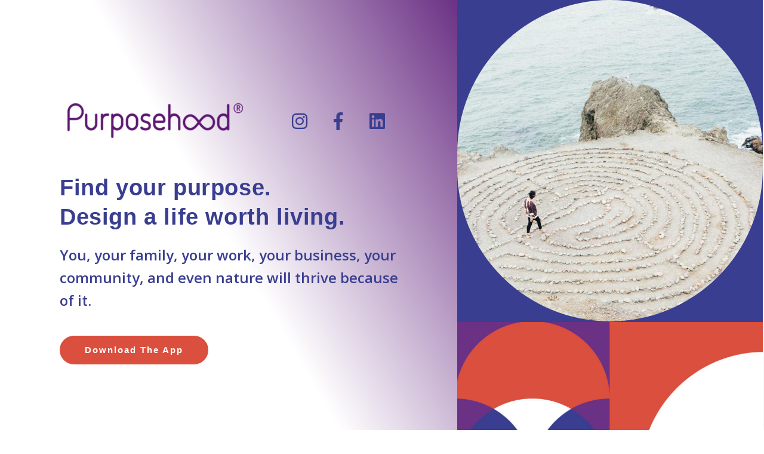

--- FILE ---
content_type: text/css
request_url: https://purposehood.org/wp-content/uploads/elementor/css/post-12.css?ver=1669306652
body_size: 1535
content:
.elementor-kit-12{--e-global-color-primary:#6EC1E4;--e-global-color-secondary:#54595F;--e-global-color-text:#7A7A7A;--e-global-color-accent:#61CE70;--e-global-typography-primary-font-family:"Roboto";--e-global-typography-primary-font-weight:600;--e-global-typography-secondary-font-family:"Roboto Slab";--e-global-typography-secondary-font-weight:400;--e-global-typography-text-font-family:"Roboto";--e-global-typography-text-font-weight:400;--e-global-typography-accent-font-family:"Roboto";--e-global-typography-accent-font-weight:500;}.elementor-section.elementor-section-boxed > .elementor-container{max-width:1140px;}.elementor-widget:not(:last-child){margin-bottom:20px;}{}h1.entry-title{display:var(--page-title-display);}@media(max-width:1024px){.elementor-section.elementor-section-boxed > .elementor-container{max-width:1025px;}}@media(max-width:767px){.elementor-section.elementor-section-boxed > .elementor-container{max-width:768px;}}/* Start custom CSS */.rainbow-hr{
    height: 2px;
    margin: 5px 0px 10px 0px;
    background: url(https://purposehood.dev.trillservers.com/wp-content/uploads/bars.png) no-repeat center bottom;
    background-size: 100% 2px;
}
ol.gradient-list {
  counter-reset: gradient-counter;
  list-style: none;
  margin: 1rem 0;
  padding-left: 1rem;
}
ol.gradient-list > li {
 
  counter-increment: gradient-counter;
  min-height: 2rem;
  padding: 1rem 1rem 1rem 3rem;
  position: relative;
}
ol.gradient-list > li::before, ol.gradient-list > li::after {
  background:#6b3185;
  border-radius: 1rem 1rem 0 1rem;
  content: "";
  height: 3rem;
  left: -1rem;
  overflow: hidden;
  position: absolute;
  top: -0.1rem;
  width: 3rem;
}
ol.gradient-list > li::before {
  align-items: flex-end;
  content: counter(gradient-counter);
  color: #ffffff;
  display: flex;
  font: 900 1.5em/1 "Montserrat";
  justify-content: flex-end;
  padding: 0.120em 0.20em;
  z-index: 1;
}

ol.gradient-list > li + li {
  margin-top: 1rem;
}/* End custom CSS */

--- FILE ---
content_type: text/css
request_url: https://purposehood.org/wp-content/uploads/elementor/css/post-5248.css?ver=1669306762
body_size: 27431
content:
.elementor-5248 .elementor-element.elementor-element-7f5fcf9b > .elementor-container{max-width:1400px;}.elementor-5248 .elementor-element.elementor-element-7f5fcf9b{transition:background 0.3s, border 0.3s, border-radius 0.3s, box-shadow 0.3s;}.elementor-5248 .elementor-element.elementor-element-7f5fcf9b > .elementor-background-overlay{transition:background 0.3s, border-radius 0.3s, opacity 0.3s;}.elementor-5248 .elementor-element.elementor-element-77bdff96:not(.elementor-motion-effects-element-type-background) > .elementor-column-wrap, .elementor-5248 .elementor-element.elementor-element-77bdff96 > .elementor-column-wrap > .elementor-motion-effects-container > .elementor-motion-effects-layer{background-color:transparent;background-image:linear-gradient(60deg, #FFFFFF 50%, #6B3185 100%);}.elementor-5248 .elementor-element.elementor-element-77bdff96 > .elementor-element-populated{transition:background 0.3s, border 0.3s, border-radius 0.3s, box-shadow 0.3s;padding:150px 80px 0px 100px;}.elementor-5248 .elementor-element.elementor-element-77bdff96 > .elementor-element-populated > .elementor-background-overlay{transition:background 0.3s, border-radius 0.3s, opacity 0.3s;}.elementor-5248 .elementor-element.elementor-element-7d0de09{margin-top:0px;margin-bottom:0px;padding:0px 0px 0px 0px;}.elementor-5248 .elementor-element.elementor-element-799035a6{text-align:left;}.elementor-5248 .elementor-element.elementor-element-799035a6 > .elementor-widget-container{margin:0px 0px 40px 0px;}.elementor-5248 .elementor-element.elementor-element-2851621{--grid-template-columns:repeat(0, auto);--icon-size:30px;--grid-column-gap:5px;--grid-row-gap:0px;}.elementor-5248 .elementor-element.elementor-element-2851621 .elementor-widget-container{text-align:center;}.elementor-5248 .elementor-element.elementor-element-2851621 .elementor-social-icon{background-color:#FFFFFF00;}.elementor-5248 .elementor-element.elementor-element-2851621 .elementor-social-icon i{color:#393E90;}.elementor-5248 .elementor-element.elementor-element-2851621 .elementor-social-icon svg{fill:#393E90;}.elementor-5248 .elementor-element.elementor-element-2851621 > .elementor-widget-container{margin:13px 0px 0px 0px;}.elementor-5248 .elementor-element.elementor-element-39b6bea5 .elementor-heading-title{color:#393E90;font-family:"Net Mont", Sans-serif;font-size:38px;font-weight:900;line-height:1.3em;letter-spacing:0.6px;}.elementor-5248 .elementor-element.elementor-element-798bff12 .elementor-heading-title{color:#393E90;font-family:"Open Sans", Sans-serif;font-size:24px;font-weight:600;line-height:1.6em;}.elementor-5248 .elementor-element.elementor-element-798bff12 > .elementor-widget-container{margin:0px 0px 0px 0px;}.elementor-5248 .elementor-element.elementor-element-73c2ea8 .elementor-button{font-family:"Net Mont", Sans-serif;font-size:15px;font-weight:700;line-height:1.6em;letter-spacing:2px;fill:#ffffff;color:#ffffff;background-color:#DA4F3D;border-style:solid;border-width:2px 2px 2px 2px;border-color:#DA4F3D;border-radius:50px 50px 50px 50px;padding:10px 40px 10px 40px;}.elementor-5248 .elementor-element.elementor-element-73c2ea8 .elementor-button:hover, .elementor-5248 .elementor-element.elementor-element-73c2ea8 .elementor-button:focus{color:#DA4F3D;background-color:rgba(255,255,255,0);border-color:#DA4F3D;}.elementor-5248 .elementor-element.elementor-element-73c2ea8 .elementor-button:hover svg, .elementor-5248 .elementor-element.elementor-element-73c2ea8 .elementor-button:focus svg{fill:#DA4F3D;}.elementor-5248 .elementor-element.elementor-element-73c2ea8 > .elementor-widget-container{margin:20px 0px 0px 0px;}.elementor-5248 .elementor-element.elementor-element-32b149f1:not(.elementor-motion-effects-element-type-background) > .elementor-column-wrap, .elementor-5248 .elementor-element.elementor-element-32b149f1 > .elementor-column-wrap > .elementor-motion-effects-container > .elementor-motion-effects-layer{background-color:#393E90;}.elementor-5248 .elementor-element.elementor-element-32b149f1 > .elementor-element-populated{transition:background 0.3s, border 0.3s, border-radius 0.3s, box-shadow 0.3s;margin:0px 0px 0px 0px;padding:0px 0px 0px 0px;}.elementor-5248 .elementor-element.elementor-element-32b149f1 > .elementor-element-populated > .elementor-background-overlay{transition:background 0.3s, border-radius 0.3s, opacity 0.3s;}.elementor-5248 .elementor-element.elementor-element-34e0eb75 .elementor-repeater-item-75ef67b .swiper-slide-bg{background-image:url(https://purposehood.org/wp-content/uploads/img3-2.jpg);background-size:cover;}.elementor-5248 .elementor-element.elementor-element-34e0eb75 .elementor-repeater-item-0293621 .swiper-slide-bg{background-image:url(https://purposehood.org/wp-content/uploads/img4-2.jpg);background-size:cover;}.elementor-5248 .elementor-element.elementor-element-34e0eb75 .swiper-slide{height:538px;transition-duration:calc(5000ms*1.2);}.elementor-5248 .elementor-element.elementor-element-34e0eb75 .swiper-slide-contents{max-width:45%;}.elementor-5248 .elementor-element.elementor-element-34e0eb75 .swiper-slide-inner{padding:0px 0px 0px 0px;text-align:center;}.elementor-5248 .elementor-element.elementor-element-34e0eb75 > .elementor-widget-container{margin:0px 0px -19px 0px;padding:0px 0px 0px 0px;}.elementor-5248 .elementor-element.elementor-element-d9a4b4a > .elementor-widget-container{margin:0px 0px 0px 0px;padding:0px 0px 0px 0px;}.elementor-5248 .elementor-element.elementor-element-db4171c > .elementor-container{max-width:1400px;}.elementor-5248 .elementor-element.elementor-element-db4171c{transition:background 0.3s, border 0.3s, border-radius 0.3s, box-shadow 0.3s;}.elementor-5248 .elementor-element.elementor-element-db4171c > .elementor-background-overlay{transition:background 0.3s, border-radius 0.3s, opacity 0.3s;}.elementor-5248 .elementor-element.elementor-element-36c06bf:not(.elementor-motion-effects-element-type-background) > .elementor-column-wrap, .elementor-5248 .elementor-element.elementor-element-36c06bf > .elementor-column-wrap > .elementor-motion-effects-container > .elementor-motion-effects-layer{background-color:#6B3185;}.elementor-5248 .elementor-element.elementor-element-36c06bf > .elementor-element-populated{transition:background 0.3s, border 0.3s, border-radius 0.3s, box-shadow 0.3s;padding:50px 75px 50px 100px;}.elementor-5248 .elementor-element.elementor-element-36c06bf > .elementor-element-populated > .elementor-background-overlay{transition:background 0.3s, border-radius 0.3s, opacity 0.3s;}.elementor-5248 .elementor-element.elementor-element-641ec595 .elementor-heading-title{color:#FFFFFF;font-family:"Net Mont", Sans-serif;font-size:35px;font-weight:700;line-height:1.2em;letter-spacing:1.3px;}.elementor-5248 .elementor-element.elementor-element-d80579a > .elementor-element-populated{padding:0px 0px 0px 0px;}.elementor-5248 .elementor-element.elementor-element-fc5b41b .elementor-heading-title{color:#FFFFFF;font-family:"Net Mont", Sans-serif;font-size:30px;font-weight:500;line-height:1.2em;letter-spacing:1.3px;}.elementor-5248 .elementor-element.elementor-element-6112afef > .elementor-element-populated{transition:background 0.3s, border 0.3s, border-radius 0.3s, box-shadow 0.3s;padding:0px 0px 0px 0px;}.elementor-5248 .elementor-element.elementor-element-6112afef > .elementor-element-populated > .elementor-background-overlay{transition:background 0.3s, border-radius 0.3s, opacity 0.3s;}.elementor-5248 .elementor-element.elementor-element-49b093d > .elementor-container{max-width:1400px;}.elementor-5248 .elementor-element.elementor-element-49b093d:not(.elementor-motion-effects-element-type-background), .elementor-5248 .elementor-element.elementor-element-49b093d > .elementor-motion-effects-container > .elementor-motion-effects-layer{background-color:#F6F7FE;}.elementor-5248 .elementor-element.elementor-element-49b093d{transition:background 0.3s, border 0.3s, border-radius 0.3s, box-shadow 0.3s;}.elementor-5248 .elementor-element.elementor-element-49b093d > .elementor-background-overlay{transition:background 0.3s, border-radius 0.3s, opacity 0.3s;}.elementor-5248 .elementor-element.elementor-element-2d436b6 > .elementor-element-populated{transition:background 0.3s, border 0.3s, border-radius 0.3s, box-shadow 0.3s;padding:50px 50px 50px 50px;}.elementor-5248 .elementor-element.elementor-element-2d436b6 > .elementor-element-populated > .elementor-background-overlay{transition:background 0.3s, border-radius 0.3s, opacity 0.3s;}.elementor-5248 .elementor-element.elementor-element-1c3c298{text-align:left;}.elementor-5248 .elementor-element.elementor-element-f3daf85 .elementor-heading-title{color:#393E90;font-family:"Net Mont", Sans-serif;font-size:40px;font-weight:500;line-height:1.2em;letter-spacing:1.3px;}.elementor-5248 .elementor-element.elementor-element-58be1f5 .elementor-heading-title{color:#393E90;font-family:"Net Mont", Sans-serif;font-size:40px;font-weight:400;line-height:1.2em;letter-spacing:1.3px;}.elementor-5248 .elementor-element.elementor-element-58be1f5 > .elementor-widget-container{margin:-11px 0px 0px 0px;}.elementor-bc-flex-widget .elementor-5248 .elementor-element.elementor-element-89b2e71.elementor-column .elementor-column-wrap{align-items:center;}.elementor-5248 .elementor-element.elementor-element-89b2e71.elementor-column.elementor-element[data-element_type="column"] > .elementor-column-wrap.elementor-element-populated > .elementor-widget-wrap{align-content:center;align-items:center;}.elementor-5248 .elementor-element.elementor-element-89b2e71 > .elementor-element-populated{text-align:center;}.elementor-5248 .elementor-element.elementor-element-edd0c82 .elementor-button{font-family:"Net Mont", Sans-serif;font-size:15px;font-weight:700;line-height:1.6em;letter-spacing:2px;fill:#ffffff;color:#ffffff;background-color:#DA4F3D;border-style:solid;border-width:2px 2px 2px 2px;border-color:#DA4F3D;border-radius:50px 50px 50px 50px;padding:10px 40px 10px 40px;}.elementor-5248 .elementor-element.elementor-element-edd0c82 .elementor-button:hover, .elementor-5248 .elementor-element.elementor-element-edd0c82 .elementor-button:focus{color:#DA4F3D;background-color:rgba(255,255,255,0);border-color:#DA4F3D;}.elementor-5248 .elementor-element.elementor-element-edd0c82 .elementor-button:hover svg, .elementor-5248 .elementor-element.elementor-element-edd0c82 .elementor-button:focus svg{fill:#DA4F3D;}.elementor-5248 .elementor-element.elementor-element-edd0c82 > .elementor-widget-container{margin:20px 0px 0px 0px;}.elementor-5248 .elementor-element.elementor-element-66dcfec:not(.elementor-motion-effects-element-type-background) > .elementor-column-wrap, .elementor-5248 .elementor-element.elementor-element-66dcfec > .elementor-column-wrap > .elementor-motion-effects-container > .elementor-motion-effects-layer{background-image:url("https://purposehood.org/wp-content/uploads/AmmarCharani.jpg");background-position:center center;background-repeat:no-repeat;background-size:cover;}.elementor-5248 .elementor-element.elementor-element-66dcfec > .elementor-element-populated{transition:background 0.3s, border 0.3s, border-radius 0.3s, box-shadow 0.3s;padding:0px 0px 0px 0px;}.elementor-5248 .elementor-element.elementor-element-66dcfec > .elementor-element-populated > .elementor-background-overlay{transition:background 0.3s, border-radius 0.3s, opacity 0.3s;}.elementor-5248 .elementor-element.elementor-element-29a3188 .elementor-spacer-inner{height:71vh;}.elementor-5248 .elementor-element.elementor-element-5d328d7d > .elementor-container{max-width:1400px;}.elementor-5248 .elementor-element.elementor-element-5d328d7d{transition:background 0.3s, border 0.3s, border-radius 0.3s, box-shadow 0.3s;}.elementor-5248 .elementor-element.elementor-element-5d328d7d > .elementor-background-overlay{transition:background 0.3s, border-radius 0.3s, opacity 0.3s;}.elementor-5248 .elementor-element.elementor-element-6772b23f:not(.elementor-motion-effects-element-type-background) > .elementor-column-wrap, .elementor-5248 .elementor-element.elementor-element-6772b23f > .elementor-column-wrap > .elementor-motion-effects-container > .elementor-motion-effects-layer{background-color:#393E90;background-image:url("https://purposehood.org/wp-content/uploads/ammar.png");background-repeat:no-repeat;background-size:contain;}.elementor-5248 .elementor-element.elementor-element-6772b23f > .elementor-element-populated{transition:background 0.3s, border 0.3s, border-radius 0.3s, box-shadow 0.3s;}.elementor-5248 .elementor-element.elementor-element-6772b23f > .elementor-element-populated > .elementor-background-overlay{transition:background 0.3s, border-radius 0.3s, opacity 0.3s;}.elementor-5248 .elementor-element.elementor-element-f9e4320{padding:2px 40px 00px 120px;}.elementor-5248 .elementor-element.elementor-element-8844ea3{text-align:left;}.elementor-5248 .elementor-element.elementor-element-8844ea3 > .elementor-widget-container{margin:0px 0px -11px 0px;padding:0px 0px 0px 0px;}.elementor-5248 .elementor-element.elementor-element-33eea2e4 .elementor-heading-title{color:#FFFFFF;font-family:"Net Mont", Sans-serif;font-size:1.3vw;font-weight:500;font-style:italic;line-height:1.4em;letter-spacing:0.2px;}.elementor-5248 .elementor-element.elementor-element-33eea2e4 > .elementor-widget-container{margin:0px 0px 0px 0px;padding:0px 0px 0px 0px;}.elementor-5248 .elementor-element.elementor-element-d4b27ca{text-align:right;}.elementor-5248 .elementor-element.elementor-element-d4b27ca > .elementor-widget-container{margin:-37px 0px 0px 0px;padding:0px 0px 0px 0px;}.elementor-5248 .elementor-element.elementor-element-ad65a9e > .elementor-container{min-height:50px;}.elementor-5248 .elementor-element.elementor-element-ad65a9e{padding:50px 10px 20px 152px;}.elementor-5248 .elementor-element.elementor-element-9f04bb8 .elementor-button{font-family:"Net Mont", Sans-serif;font-size:15px;font-weight:700;line-height:1.6em;letter-spacing:2px;fill:#ffffff;color:#ffffff;background-color:#DA4F3D;border-style:solid;border-width:2px 2px 2px 2px;border-color:#DA4F3D;border-radius:50px 50px 50px 50px;padding:10px 20px 10px 20px;}.elementor-5248 .elementor-element.elementor-element-9f04bb8 .elementor-button:hover, .elementor-5248 .elementor-element.elementor-element-9f04bb8 .elementor-button:focus{color:#DA4F3D;background-color:rgba(255,255,255,0);border-color:#DA4F3D;}.elementor-5248 .elementor-element.elementor-element-9f04bb8 .elementor-button:hover svg, .elementor-5248 .elementor-element.elementor-element-9f04bb8 .elementor-button:focus svg{fill:#DA4F3D;}.elementor-5248 .elementor-element.elementor-element-9f04bb8 > .elementor-widget-container{margin:20px 0px 0px 0px;}.elementor-5248 .elementor-element.elementor-element-6611b740:not(.elementor-motion-effects-element-type-background) > .elementor-column-wrap, .elementor-5248 .elementor-element.elementor-element-6611b740 > .elementor-column-wrap > .elementor-motion-effects-container > .elementor-motion-effects-layer{background-color:transparent;background-image:linear-gradient(160deg, #FFFFFF 50%, #6B3185 100%);}.elementor-5248 .elementor-element.elementor-element-6611b740 > .elementor-element-populated >  .elementor-background-overlay{background-image:url("https://purposehood.org/wp-content/uploads/purposehood-Book.png");background-position:center right;background-repeat:no-repeat;background-size:contain;opacity:0.98;}.elementor-5248 .elementor-element.elementor-element-6611b740 > .elementor-element-populated{transition:background 0.3s, border 0.3s, border-radius 0.3s, box-shadow 0.3s;}.elementor-5248 .elementor-element.elementor-element-6611b740 > .elementor-element-populated > .elementor-background-overlay{transition:background 0.3s, border-radius 0.3s, opacity 0.3s;}.elementor-5248 .elementor-element.elementor-element-1af95b6 > .elementor-container{min-height:50px;}.elementor-5248 .elementor-element.elementor-element-1af95b6{padding:30px 152px 20px 0px;}.elementor-5248 .elementor-element.elementor-element-65bde30 .elementor-image img{width:91%;}.elementor-5248 .elementor-element.elementor-element-a0457ea{padding:24px 152px 20px 0px;}.elementor-5248 .elementor-element.elementor-element-8f3b0ff .elementor-button{font-family:"Net Mont", Sans-serif;font-size:15px;font-weight:700;line-height:1.6em;letter-spacing:2px;fill:#ffffff;color:#ffffff;background-color:#DA4F3D;border-style:solid;border-width:2px 2px 2px 2px;border-color:#DA4F3D;border-radius:50px 50px 50px 50px;padding:10px 20px 10px 20px;}.elementor-5248 .elementor-element.elementor-element-8f3b0ff .elementor-button:hover, .elementor-5248 .elementor-element.elementor-element-8f3b0ff .elementor-button:focus{color:#DA4F3D;background-color:rgba(255,255,255,0);border-color:#DA4F3D;}.elementor-5248 .elementor-element.elementor-element-8f3b0ff .elementor-button:hover svg, .elementor-5248 .elementor-element.elementor-element-8f3b0ff .elementor-button:focus svg{fill:#DA4F3D;}.elementor-5248 .elementor-element.elementor-element-8f3b0ff > .elementor-widget-container{margin:20px 0px 0px 0px;}.elementor-5248 .elementor-element.elementor-element-72847aa > .elementor-container{max-width:1400px;}.elementor-5248 .elementor-element.elementor-element-72847aa{transition:background 0.3s, border 0.3s, border-radius 0.3s, box-shadow 0.3s;}.elementor-5248 .elementor-element.elementor-element-72847aa > .elementor-background-overlay{transition:background 0.3s, border-radius 0.3s, opacity 0.3s;}.elementor-5248 .elementor-element.elementor-element-2fa3e17:not(.elementor-motion-effects-element-type-background) > .elementor-column-wrap, .elementor-5248 .elementor-element.elementor-element-2fa3e17 > .elementor-column-wrap > .elementor-motion-effects-container > .elementor-motion-effects-layer{background-color:#FFFFFF;}.elementor-5248 .elementor-element.elementor-element-2fa3e17 > .elementor-element-populated{transition:background 0.3s, border 0.3s, border-radius 0.3s, box-shadow 0.3s;padding:0px 100px 0px 100px;}.elementor-5248 .elementor-element.elementor-element-2fa3e17 > .elementor-element-populated > .elementor-background-overlay{transition:background 0.3s, border-radius 0.3s, opacity 0.3s;}.elementor-5248 .elementor-element.elementor-element-9518e2a{--grid-template-columns:repeat(0, auto);--icon-size:30px;--grid-column-gap:5px;--grid-row-gap:0px;}.elementor-5248 .elementor-element.elementor-element-9518e2a .elementor-social-icon{background-color:#FFFFFF00;}.elementor-5248 .elementor-element.elementor-element-9518e2a .elementor-social-icon i{color:#6B3185;}.elementor-5248 .elementor-element.elementor-element-9518e2a .elementor-social-icon svg{fill:#6B3185;}@media(max-width:1024px){.elementor-5248 .elementor-element.elementor-element-77bdff96 > .elementor-element-populated{padding:50px 50px 50px 50px;}.elementor-5248 .elementor-element.elementor-element-2851621 > .elementor-widget-container{margin:14px 0px 0px 0px;}.elementor-5248 .elementor-element.elementor-element-34e0eb75 .swiper-slide{height:400px;}.elementor-5248 .elementor-element.elementor-element-36c06bf > .elementor-element-populated{padding:41px 41px 41px 41px;}.elementor-5248 .elementor-element.elementor-element-2d436b6 > .elementor-element-populated{padding:20px 20px 20px 20px;}.elementor-5248 .elementor-element.elementor-element-f3daf85 .elementor-heading-title{font-size:20px;}.elementor-5248 .elementor-element.elementor-element-58be1f5 .elementor-heading-title{font-size:30px;}.elementor-5248 .elementor-element.elementor-element-66dcfec:not(.elementor-motion-effects-element-type-background) > .elementor-column-wrap, .elementor-5248 .elementor-element.elementor-element-66dcfec > .elementor-column-wrap > .elementor-motion-effects-container > .elementor-motion-effects-layer{background-position:-19px 0px;}.elementor-5248 .elementor-element.elementor-element-29a3188 .elementor-spacer-inner{height:300px;}.elementor-5248 .elementor-element.elementor-element-6772b23f > .elementor-element-populated{padding:10px 10px 10px 10px;}.elementor-5248 .elementor-element.elementor-element-f9e4320{padding:0px 0px 0px 0px;}.elementor-5248 .elementor-element.elementor-element-33eea2e4 .elementor-heading-title{font-size:25px;}.elementor-5248 .elementor-element.elementor-element-ad65a9e > .elementor-container{min-height:119px;}.elementor-5248 .elementor-element.elementor-element-6611b740 > .elementor-element-populated{padding:50px 50px 50px 50px;}.elementor-5248 .elementor-element.elementor-element-1af95b6 > .elementor-container{min-height:1px;}.elementor-5248 .elementor-element.elementor-element-2fa3e17 > .elementor-element-populated{padding:30px 30px 30px 30px;}.elementor-5248 .elementor-element.elementor-element-9518e2a > .elementor-widget-container{margin:0px 0px 0px 0px;}}@media(min-width:768px){.elementor-5248 .elementor-element.elementor-element-77bdff96{width:59.87%;}.elementor-5248 .elementor-element.elementor-element-63c3810{width:59.574%;}.elementor-5248 .elementor-element.elementor-element-c9968da{width:40.136%;}.elementor-5248 .elementor-element.elementor-element-32b149f1{width:40%;}.elementor-5248 .elementor-element.elementor-element-36c06bf{width:60%;}.elementor-5248 .elementor-element.elementor-element-6112afef{width:40%;}.elementor-5248 .elementor-element.elementor-element-2d436b6{width:52.786%;}.elementor-5248 .elementor-element.elementor-element-66dcfec{width:47.214%;}.elementor-5248 .elementor-element.elementor-element-6f1302b{width:38.302%;}.elementor-5248 .elementor-element.elementor-element-725febc{width:61.698%;}.elementor-5248 .elementor-element.elementor-element-c6c1b08{width:32.128%;}.elementor-5248 .elementor-element.elementor-element-7aad8e2{width:67.872%;}.elementor-5248 .elementor-element.elementor-element-1a33568{width:83.24%;}.elementor-5248 .elementor-element.elementor-element-2b3a8e5{width:16.76%;}.elementor-5248 .elementor-element.elementor-element-d729cf0{width:74.621%;}.elementor-5248 .elementor-element.elementor-element-686ff26{width:25.379%;}}@media(max-width:1024px) and (min-width:768px){.elementor-5248 .elementor-element.elementor-element-77bdff96{width:100%;}.elementor-5248 .elementor-element.elementor-element-32b149f1{width:100%;}.elementor-5248 .elementor-element.elementor-element-36c06bf{width:100%;}.elementor-5248 .elementor-element.elementor-element-6112afef{width:100%;}.elementor-5248 .elementor-element.elementor-element-2d436b6{width:50%;}.elementor-5248 .elementor-element.elementor-element-66dcfec{width:50%;}.elementor-5248 .elementor-element.elementor-element-6772b23f{width:100%;}.elementor-5248 .elementor-element.elementor-element-6f1302b{width:40%;}.elementor-5248 .elementor-element.elementor-element-725febc{width:60%;}.elementor-5248 .elementor-element.elementor-element-6611b740{width:100%;}.elementor-5248 .elementor-element.elementor-element-2fa3e17{width:100%;}}@media(max-width:767px){.elementor-5248 .elementor-element.elementor-element-7f5fcf9b{margin-top:0px;margin-bottom:0px;padding:0px 0px 0px 0px;}.elementor-5248 .elementor-element.elementor-element-77bdff96 > .elementor-element-populated{padding:50px 20px 50px 20px;}.elementor-5248 .elementor-element.elementor-element-799035a6{text-align:center;}.elementor-5248 .elementor-element.elementor-element-799035a6 > .elementor-widget-container{margin:0px 0px 0px 0px;}.elementor-5248 .elementor-element.elementor-element-2851621 .elementor-widget-container{text-align:center;}.elementor-5248 .elementor-element.elementor-element-2851621 > .elementor-widget-container{margin:0px 0px 0px 0px;padding:0px 0px 13px 0px;}.elementor-5248 .elementor-element.elementor-element-39b6bea5{text-align:center;}.elementor-5248 .elementor-element.elementor-element-39b6bea5 .elementor-heading-title{font-size:40px;}.elementor-5248 .elementor-element.elementor-element-39b6bea5 > .elementor-widget-container{margin:0px 0px 0px 0px;padding:0px 0px 0px 0px;}.elementor-5248 .elementor-element.elementor-element-798bff12{text-align:center;}.elementor-5248 .elementor-element.elementor-element-798bff12 .elementor-heading-title{font-size:20px;}.elementor-5248 .elementor-element.elementor-element-73c2ea8 .elementor-button{font-size:15px;}.elementor-5248 .elementor-element.elementor-element-73c2ea8 > .elementor-widget-container{margin:0px 0px 0px 0px;padding:0px 0px 0px 0px;}.elementor-5248 .elementor-element.elementor-element-34e0eb75 .swiper-slide{height:320px;}.elementor-5248 .elementor-element.elementor-element-36c06bf > .elementor-element-populated{padding:20px 20px 20px 20px;}.elementor-5248 .elementor-element.elementor-element-641ec595 .elementor-heading-title{font-size:25px;}.elementor-5248 .elementor-element.elementor-element-fc5b41b .elementor-heading-title{font-size:23px;}.elementor-5248 .elementor-element.elementor-element-2d436b6 > .elementor-element-populated{padding:20px 20px 20px 20px;}.elementor-5248 .elementor-element.elementor-element-1c3c298{text-align:left;}.elementor-5248 .elementor-element.elementor-element-f3daf85 .elementor-heading-title{font-size:27px;}.elementor-5248 .elementor-element.elementor-element-58be1f5 .elementor-heading-title{font-size:27px;}.elementor-5248 .elementor-element.elementor-element-edd0c82 .elementor-button{font-size:15px;}.elementor-5248 .elementor-element.elementor-element-edd0c82 > .elementor-widget-container{margin:0px 0px 0px 0px;padding:0px 0px 0px 0px;}.elementor-5248 .elementor-element.elementor-element-66dcfec:not(.elementor-motion-effects-element-type-background) > .elementor-column-wrap, .elementor-5248 .elementor-element.elementor-element-66dcfec > .elementor-column-wrap > .elementor-motion-effects-container > .elementor-motion-effects-layer{background-position:-20px -38px;background-size:cover;}.elementor-5248 .elementor-element.elementor-element-29a3188 .elementor-spacer-inner{height:383px;}.elementor-5248 .elementor-element.elementor-element-6772b23f:not(.elementor-motion-effects-element-type-background) > .elementor-column-wrap, .elementor-5248 .elementor-element.elementor-element-6772b23f > .elementor-column-wrap > .elementor-motion-effects-container > .elementor-motion-effects-layer{background-position:bottom center;}.elementor-5248 .elementor-element.elementor-element-6772b23f > .elementor-element-populated{padding:0px 20px 30px 20px;}.elementor-5248 .elementor-element.elementor-element-f9e4320{padding:0px 0px 0px 0px;}.elementor-5248 .elementor-element.elementor-element-ad65a9e > .elementor-container{min-height:558px;}.elementor-5248 .elementor-element.elementor-element-ad65a9e{padding:0px 0px 0px 0px;}.elementor-5248 .elementor-element.elementor-element-9f04bb8 .elementor-button{font-size:15px;}.elementor-5248 .elementor-element.elementor-element-9f04bb8 > .elementor-widget-container{margin:0px 0px 0px 0px;padding:0px 0px 0px 0px;}.elementor-5248 .elementor-element.elementor-element-6611b740 > .elementor-element-populated{padding:50px 20px 50px 20px;}.elementor-5248 .elementor-element.elementor-element-1af95b6 > .elementor-container{min-height:491px;}.elementor-5248 .elementor-element.elementor-element-1af95b6{padding:0px 0px 0px 0px;}.elementor-5248 .elementor-element.elementor-element-8f3b0ff .elementor-button{font-size:15px;}.elementor-5248 .elementor-element.elementor-element-8f3b0ff > .elementor-widget-container{margin:0px 0px 0px 0px;padding:0px 0px 0px 0px;}.elementor-5248 .elementor-element.elementor-element-2fa3e17 > .elementor-element-populated{padding:20px 20px 20px 20px;}.elementor-5248 .elementor-element.elementor-element-9518e2a > .elementor-widget-container{margin:0px 0px 0px 0px;padding:0px 0px 0px 0px;}}/* Start custom CSS for heading, class: .elementor-element-58be1f5 */@media not all and (min-resolution:.001dpcm)
{ @supports (-webkit-appearance:none) {
      .elementor-5248 .elementor-element.elementor-element-58be1f5 .elementor-heading-title {
      font-family: "Arial", sans-serif;
      font-weight: 400 !important;
}
}}/* End custom CSS */